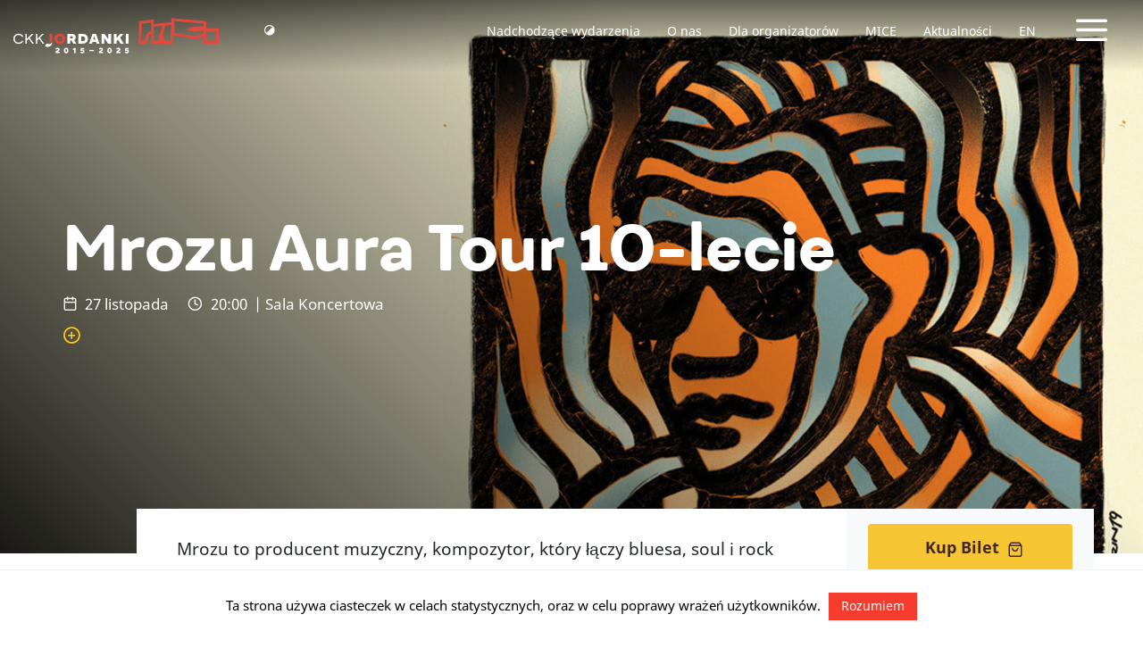

--- FILE ---
content_type: text/html; charset=UTF-8
request_url: https://jordanki.torun.pl/event/mrozu-aura-tour/
body_size: 16562
content:
<!DOCTYPE html>
<html lang="pl-PL">
<head>
    <!-- Global site tag (gtag.js) - Google Analytics -->
    <script async src="https://www.googletagmanager.com/gtag/js?id=UA-70669285-1"></script>
    <script>
      window.dataLayer = window.dataLayer || [];
      function gtag(){dataLayer.push(arguments);}
      gtag('js', new Date());

      gtag('config', 'UA-70669285-1');
    </script>

    <meta http-equiv="content-type" content="text/html; charset=UTF-8" />
    <meta name="description" content="Centrum Kulturalno Kongresowe w Toruniu" />
    <meta http-equiv="X-UA-Compatible" content="IE=edge">
    <meta name="viewport" content="width=device-width, initial-scale=1">
    <link rel="pingback" href="https://jordanki.torun.pl/xmlrpc.php" />
    <meta name='robots' content='index, follow, max-image-preview:large, max-snippet:-1, max-video-preview:-1' />

	<!-- This site is optimized with the Yoast SEO plugin v21.0 - https://yoast.com/wordpress/plugins/seo/ -->
	<title>Mrozu Aura Tour 10-lecie - CKK Jordanki</title>
	<link rel="canonical" href="https://jordanki.torun.pl/event/mrozu-aura-tour/" />
	<meta property="og:locale" content="pl_PL" />
	<meta property="og:type" content="article" />
	<meta property="og:title" content="Mrozu Aura Tour 10-lecie - CKK Jordanki" />
	<meta property="og:description" content="Mrozu to producent muzyczny, kompozytor, który łączy bluesa, soul i rock and rolla. Jest zdobywcą wielu muzycznych nagród, szturmem podbił listy przebojów, a jego numery „Jak nie my to kto” czy „Nic do stracenia” zna cała Polska. Trzeci album, pt. „Rollercoaster”, uzyskał status platynowej płyty. „Zew”, który był nominowany do Fryderyków w kategorii alternatywa, pokrył się złotem i zyskał uznanie wśród fanów i krytyków muzycznych. Pod koniec lutego ukazał się singiel „Napad”, promujący najnowszy, piąty już album – „Aura”. Rok 2019 jest dla artysty wyjątkowy, również ze względu na okrągłą, dziesiątą rocznicę działalności na scenie." />
	<meta property="og:url" content="https://jordanki.torun.pl/event/mrozu-aura-tour/" />
	<meta property="og:site_name" content="CKK Jordanki" />
	<meta property="article:publisher" content="https://www.facebook.com/ckk.jordanki/" />
	<meta property="og:image" content="http://jordanki.torun.pl/wp-content/uploads/2019/07/Mrozu_1920x1080_Jordanki.jpg" />
	<meta name="twitter:card" content="summary_large_image" />
	<meta name="twitter:label1" content="Szacowany czas czytania" />
	<meta name="twitter:data1" content="1 minuta" />
	<script type="application/ld+json" class="yoast-schema-graph">{"@context":"https://schema.org","@graph":[{"@type":"WebPage","@id":"https://jordanki.torun.pl/event/mrozu-aura-tour/","url":"https://jordanki.torun.pl/event/mrozu-aura-tour/","name":"Mrozu Aura Tour 10-lecie - CKK Jordanki","isPartOf":{"@id":"https://jordanki.torun.pl/#website"},"primaryImageOfPage":{"@id":"https://jordanki.torun.pl/event/mrozu-aura-tour/#primaryimage"},"image":{"@id":"https://jordanki.torun.pl/event/mrozu-aura-tour/#primaryimage"},"thumbnailUrl":"http://jordanki.torun.pl/wp-content/uploads/2019/07/Mrozu_1920x1080_Jordanki.jpg","datePublished":"2019-07-12T13:11:27+00:00","dateModified":"2019-07-12T13:11:27+00:00","breadcrumb":{"@id":"https://jordanki.torun.pl/event/mrozu-aura-tour/#breadcrumb"},"inLanguage":"pl-PL","potentialAction":[{"@type":"ReadAction","target":["https://jordanki.torun.pl/event/mrozu-aura-tour/"]}]},{"@type":"ImageObject","inLanguage":"pl-PL","@id":"https://jordanki.torun.pl/event/mrozu-aura-tour/#primaryimage","url":"https://jordanki.torun.pl/wp-content/uploads/2019/07/Mrozu_1920x1080_Jordanki.jpg","contentUrl":"https://jordanki.torun.pl/wp-content/uploads/2019/07/Mrozu_1920x1080_Jordanki.jpg","width":1920,"height":1080},{"@type":"BreadcrumbList","@id":"https://jordanki.torun.pl/event/mrozu-aura-tour/#breadcrumb","itemListElement":[{"@type":"ListItem","position":1,"name":"Strona główna","item":"https://jordanki.torun.pl/"},{"@type":"ListItem","position":2,"name":"Wydarzenia","item":"https://jordanki.torun.pl/event/"},{"@type":"ListItem","position":3,"name":"Mrozu Aura Tour 10-lecie"}]},{"@type":"WebSite","@id":"https://jordanki.torun.pl/#website","url":"https://jordanki.torun.pl/","name":"CKK Jordanki","description":"Centrum Kulturalno Kongresowe w Toruniu","publisher":{"@id":"https://jordanki.torun.pl/#organization"},"potentialAction":[{"@type":"SearchAction","target":{"@type":"EntryPoint","urlTemplate":"https://jordanki.torun.pl/?s={search_term_string}"},"query-input":"required name=search_term_string"}],"inLanguage":"pl-PL"},{"@type":"Organization","@id":"https://jordanki.torun.pl/#organization","name":"CKK Jordanki","url":"https://jordanki.torun.pl/","logo":{"@type":"ImageObject","inLanguage":"pl-PL","@id":"https://jordanki.torun.pl/#/schema/logo/image/","url":"https://jordanki.torun.pl/wp-content/uploads/2018/11/logo-footer.svg","contentUrl":"https://jordanki.torun.pl/wp-content/uploads/2018/11/logo-footer.svg","width":1,"height":1,"caption":"CKK Jordanki"},"image":{"@id":"https://jordanki.torun.pl/#/schema/logo/image/"},"sameAs":["https://www.facebook.com/ckk.jordanki/","https://www.instagram.com/ckk.jordanki/"]}]}</script>
	<!-- / Yoast SEO plugin. -->


<link rel="alternate" type="application/rss+xml" title="CKK Jordanki &raquo; Kanał z wpisami" href="https://jordanki.torun.pl/feed/" />
<link rel="alternate" type="application/rss+xml" title="CKK Jordanki &raquo; Kanał z komentarzami" href="https://jordanki.torun.pl/comments/feed/" />
<script type="text/javascript">
window._wpemojiSettings = {"baseUrl":"https:\/\/s.w.org\/images\/core\/emoji\/14.0.0\/72x72\/","ext":".png","svgUrl":"https:\/\/s.w.org\/images\/core\/emoji\/14.0.0\/svg\/","svgExt":".svg","source":{"concatemoji":"https:\/\/jordanki.torun.pl\/wp-includes\/js\/wp-emoji-release.min.js?ver=6.3.7"}};
/*! This file is auto-generated */
!function(i,n){var o,s,e;function c(e){try{var t={supportTests:e,timestamp:(new Date).valueOf()};sessionStorage.setItem(o,JSON.stringify(t))}catch(e){}}function p(e,t,n){e.clearRect(0,0,e.canvas.width,e.canvas.height),e.fillText(t,0,0);var t=new Uint32Array(e.getImageData(0,0,e.canvas.width,e.canvas.height).data),r=(e.clearRect(0,0,e.canvas.width,e.canvas.height),e.fillText(n,0,0),new Uint32Array(e.getImageData(0,0,e.canvas.width,e.canvas.height).data));return t.every(function(e,t){return e===r[t]})}function u(e,t,n){switch(t){case"flag":return n(e,"\ud83c\udff3\ufe0f\u200d\u26a7\ufe0f","\ud83c\udff3\ufe0f\u200b\u26a7\ufe0f")?!1:!n(e,"\ud83c\uddfa\ud83c\uddf3","\ud83c\uddfa\u200b\ud83c\uddf3")&&!n(e,"\ud83c\udff4\udb40\udc67\udb40\udc62\udb40\udc65\udb40\udc6e\udb40\udc67\udb40\udc7f","\ud83c\udff4\u200b\udb40\udc67\u200b\udb40\udc62\u200b\udb40\udc65\u200b\udb40\udc6e\u200b\udb40\udc67\u200b\udb40\udc7f");case"emoji":return!n(e,"\ud83e\udef1\ud83c\udffb\u200d\ud83e\udef2\ud83c\udfff","\ud83e\udef1\ud83c\udffb\u200b\ud83e\udef2\ud83c\udfff")}return!1}function f(e,t,n){var r="undefined"!=typeof WorkerGlobalScope&&self instanceof WorkerGlobalScope?new OffscreenCanvas(300,150):i.createElement("canvas"),a=r.getContext("2d",{willReadFrequently:!0}),o=(a.textBaseline="top",a.font="600 32px Arial",{});return e.forEach(function(e){o[e]=t(a,e,n)}),o}function t(e){var t=i.createElement("script");t.src=e,t.defer=!0,i.head.appendChild(t)}"undefined"!=typeof Promise&&(o="wpEmojiSettingsSupports",s=["flag","emoji"],n.supports={everything:!0,everythingExceptFlag:!0},e=new Promise(function(e){i.addEventListener("DOMContentLoaded",e,{once:!0})}),new Promise(function(t){var n=function(){try{var e=JSON.parse(sessionStorage.getItem(o));if("object"==typeof e&&"number"==typeof e.timestamp&&(new Date).valueOf()<e.timestamp+604800&&"object"==typeof e.supportTests)return e.supportTests}catch(e){}return null}();if(!n){if("undefined"!=typeof Worker&&"undefined"!=typeof OffscreenCanvas&&"undefined"!=typeof URL&&URL.createObjectURL&&"undefined"!=typeof Blob)try{var e="postMessage("+f.toString()+"("+[JSON.stringify(s),u.toString(),p.toString()].join(",")+"));",r=new Blob([e],{type:"text/javascript"}),a=new Worker(URL.createObjectURL(r),{name:"wpTestEmojiSupports"});return void(a.onmessage=function(e){c(n=e.data),a.terminate(),t(n)})}catch(e){}c(n=f(s,u,p))}t(n)}).then(function(e){for(var t in e)n.supports[t]=e[t],n.supports.everything=n.supports.everything&&n.supports[t],"flag"!==t&&(n.supports.everythingExceptFlag=n.supports.everythingExceptFlag&&n.supports[t]);n.supports.everythingExceptFlag=n.supports.everythingExceptFlag&&!n.supports.flag,n.DOMReady=!1,n.readyCallback=function(){n.DOMReady=!0}}).then(function(){return e}).then(function(){var e;n.supports.everything||(n.readyCallback(),(e=n.source||{}).concatemoji?t(e.concatemoji):e.wpemoji&&e.twemoji&&(t(e.twemoji),t(e.wpemoji)))}))}((window,document),window._wpemojiSettings);
</script>
<style type="text/css">
img.wp-smiley,
img.emoji {
	display: inline !important;
	border: none !important;
	box-shadow: none !important;
	height: 1em !important;
	width: 1em !important;
	margin: 0 0.07em !important;
	vertical-align: -0.1em !important;
	background: none !important;
	padding: 0 !important;
}
</style>
	<link rel='stylesheet' id='cookie-law-info-css' href='https://jordanki.torun.pl/wp-content/plugins/cookie-law-info/legacy/public/css/cookie-law-info-public.css?ver=3.1.3' type='text/css' media='all' />
<link rel='stylesheet' id='cookie-law-info-gdpr-css' href='https://jordanki.torun.pl/wp-content/plugins/cookie-law-info/legacy/public/css/cookie-law-info-gdpr.css?ver=3.1.3' type='text/css' media='all' />
<link rel='stylesheet' id='bootstrap.css-css' href='https://jordanki.torun.pl/wp-content/themes/FABRIC/css/bootstrap.min.css?ver=1' type='text/css' media='all' />
<link rel='stylesheet' id='flickity.css-css' href='https://jordanki.torun.pl/wp-content/themes/FABRIC/css/flickity.min.css?ver=1' type='text/css' media='all' />
<link rel='stylesheet' id='fonts.css-css' href='https://jordanki.torun.pl/wp-content/themes/FABRIC/css/fonts.css?ver=1' type='text/css' media='all' />
<link rel='stylesheet' id='global-style.css-css' href='https://jordanki.torun.pl/wp-content/themes/FABRIC/css/style.min.css?ver=1' type='text/css' media='all' />
<link rel='stylesheet' id='stylesheet-css' href='https://jordanki.torun.pl/wp-content/themes/FABRIC/style.css?ver=1' type='text/css' media='all' />
<script type='text/javascript' src='https://jordanki.torun.pl/wp-includes/js/jquery/jquery.min.js?ver=3.7.0' id='jquery-core-js'></script>
<script type='text/javascript' src='https://jordanki.torun.pl/wp-includes/js/jquery/jquery-migrate.min.js?ver=3.4.1' id='jquery-migrate-js'></script>
<script type='text/javascript' id='cookie-law-info-js-extra'>
/* <![CDATA[ */
var Cli_Data = {"nn_cookie_ids":[],"cookielist":[],"non_necessary_cookies":[],"ccpaEnabled":"","ccpaRegionBased":"","ccpaBarEnabled":"","strictlyEnabled":["necessary","obligatoire"],"ccpaType":"gdpr","js_blocking":"","custom_integration":"","triggerDomRefresh":"","secure_cookies":""};
var cli_cookiebar_settings = {"animate_speed_hide":"500","animate_speed_show":"500","background":"#FFF","border":"#b1a6a6c2","border_on":"","button_1_button_colour":"#f73b2d","button_1_button_hover":"#c62f24","button_1_link_colour":"#fff","button_1_as_button":"1","button_1_new_win":"","button_2_button_colour":"#333","button_2_button_hover":"#292929","button_2_link_colour":"#444","button_2_as_button":"","button_2_hidebar":"","button_3_button_colour":"#000","button_3_button_hover":"#000000","button_3_link_colour":"#fff","button_3_as_button":"1","button_3_new_win":"","button_4_button_colour":"#000","button_4_button_hover":"#000000","button_4_link_colour":"#fff","button_4_as_button":"1","button_7_button_colour":"#61a229","button_7_button_hover":"#4e8221","button_7_link_colour":"#fff","button_7_as_button":"1","button_7_new_win":"","font_family":"inherit","header_fix":"","notify_animate_hide":"1","notify_animate_show":"","notify_div_id":"#cookie-law-info-bar","notify_position_horizontal":"right","notify_position_vertical":"bottom","scroll_close":"","scroll_close_reload":"","accept_close_reload":"","reject_close_reload":"","showagain_tab":"","showagain_background":"#fff","showagain_border":"#000","showagain_div_id":"#cookie-law-info-again","showagain_x_position":"100px","text":"#0a0000","show_once_yn":"","show_once":"10000","logging_on":"","as_popup":"","popup_overlay":"1","bar_heading_text":"","cookie_bar_as":"banner","popup_showagain_position":"bottom-right","widget_position":"left"};
var log_object = {"ajax_url":"https:\/\/jordanki.torun.pl\/wp-admin\/admin-ajax.php"};
/* ]]> */
</script>
<script type='text/javascript' src='https://jordanki.torun.pl/wp-content/plugins/cookie-law-info/legacy/public/js/cookie-law-info-public.js?ver=3.1.3' id='cookie-law-info-js'></script>
<link rel="https://api.w.org/" href="https://jordanki.torun.pl/wp-json/" /><link rel="EditURI" type="application/rsd+xml" title="RSD" href="https://jordanki.torun.pl/xmlrpc.php?rsd" />
<meta name="generator" content="WordPress 6.3.7" />
<link rel='shortlink' href='https://jordanki.torun.pl/?p=4928' />
<link rel="alternate" type="application/json+oembed" href="https://jordanki.torun.pl/wp-json/oembed/1.0/embed?url=https%3A%2F%2Fjordanki.torun.pl%2Fevent%2Fmrozu-aura-tour%2F" />
<link rel="alternate" type="text/xml+oembed" href="https://jordanki.torun.pl/wp-json/oembed/1.0/embed?url=https%3A%2F%2Fjordanki.torun.pl%2Fevent%2Fmrozu-aura-tour%2F&#038;format=xml" />
            <style>
               .custom-header-text-color { color: #000 }
            </style>
    <link rel="icon" href="https://jordanki.torun.pl/wp-content/uploads/2018/12/cropped-Artboard-1-32x32.png" sizes="32x32" />
<link rel="icon" href="https://jordanki.torun.pl/wp-content/uploads/2018/12/cropped-Artboard-1-192x192.png" sizes="192x192" />
<link rel="apple-touch-icon" href="https://jordanki.torun.pl/wp-content/uploads/2018/12/cropped-Artboard-1-180x180.png" />
<meta name="msapplication-TileImage" content="https://jordanki.torun.pl/wp-content/uploads/2018/12/cropped-Artboard-1-270x270.png" />
		<style type="text/css" id="wp-custom-css">
			.modules-wrap.partners-wrap .partners-cont .partner {
	align-items: center;
}

.slideshow-hp-wrap {
	padding-top: 100px;
	padding-bottom: 50px;
	background-color: #41262B;
}

.slideshow-hp-wrap .gallery {
	padding-left: 0;
	padding-right: 0;
}

.slideshow-hp-wrap .gallery .proheader .head {
	color: #fff;
	border-bottom: 1px solid rgba(255,255,255,0.25);
}

.slideshow-hp-wrap .gallery .proheader .head:after {
	background-color: #fff;
}

/* Targi Ślubne */

.page-id-20836 .page-header {
	background-position: 75% 50%;
}

.page-template-page-targi canvas {
	display: none;
}

@media(min-width: 768px) {
	.targi-ilustracja, 
	.targi-ceny {
		padding-left: 4%;
		padding-right: 2%;
		padding-bottom: .2em;
	}
}

.targi-ilustracja img,
.targi-ceny img {
	max-width: 100%;
	height: auto;
}

.targi-ceny img {
	margin: 24px auto 24px auto;
}

.targi-sidebar-logo {
	width: 100%;
	margin: 0 0 40px 0;
}

.page-template-page-targi .proheader {
	margin: 40px 0 0 0;
}

.page-template-page-targi .modules-wrap {
	padding: 0 0 80px 0;
}

.page-template-page-targi .header-wrap .header-container {
	vertical-align: bottom;
	padding-bottom: 3%;
	text-shadow: 0px 0px 50px #402d1e;
}

.page-template-page-targi .header-wrap .header-container .header .subtitle {
	font-size: 1.25em;
	line-height: 1.25em;
  font-weight: 300;
	font-family: 'FibraOneUltraBold', serif;
	margin-top: 0;
	margin-bottom: 0;
}

.page-template-page-targi .header-wrap .header-container .header h1 {
	margin-top: 0;
}

.page-template-page-targi .caldera-grid .form-control {
    box-shadow: none;
    padding: .9em;
    border: 1px solid #212529;
    height: auto;
    border-radius: 3px;
    font-size: 1em;
    font-weight: 100;
    color: #212529;
}

.page-template-page-targi .caldera-grid input[type="submit"] {
	width: 100%;
}

.page-template-page-targi .caldera-grid .form-control::placeholder {
  color: #212529;
}

/* Logo do pobrania (08.2025) */

.page-id-20593 .header-wrap.page-header {
	max-height: 500px !important;
}

@media (max-width: 767px) {
	
	.page-id-20593 .header-wrap.page-header {
		max-height: 33vh !important;
	}
	
}

.page-id-20593 .header-wrap .header-container {
	vertical-align: bottom;
	padding-bottom: 3%;
	text-shadow: 0px 0px 50px #402d1e;
}

.page-id-20593 .header-wrap .header-container .header h1 {
	margin-top: 0;
}

@media (min-width: 768px) {
	.page-id-20593 .wp-block-buttons  {
		padding-left: calc(4% - 0.75em);
		padding-right: calc(2% - 0.75em);
	}
}

.page-id-20593 .wp-block-buttons  {
	margin: 1em 0 1em 0;
}

.page-id-20593 .wp-block-buttons a {
	text-align: center;
	background: #de4a3d;
	color: #fff;
	border-radius: 1em;
	line-height: 1;
	font-size: 1em;
	padding: 0.5em 1em;
	width: 100%;
	display: block;
	font-weight: 600;
}

/* Naprawa przycisków */

@media (max-width: 768px) {
	
	.header-wrap.powerFrameMargin {
		z-index: 3;
	}

	.flickity-enabled.is-draggable .flickity-viewport {
		z-index: 1;
	}
	
	.flickity-page-dots {
		top: 90px;
		bottom: unset;
		z-index: 2;
	}
	
	.navbar-global .darktop {
		height: 71px;
	}
	
}

/* Logo jubileuszowe */

.navbar-brand {
	height: 70px;
}

.svg-on-light {
	display: none;
}

.navbar-fixed-top.added .svg-on-light {
	display: inline;
}

.navbar-fixed-top.added .svg-on-dark {
	display: none;
}

.contrast-a .navbar-fixed-top.added .svg-on-dark {
	display: inline;
}

.contrast-a .navbar-fixed-top.added .svg-on-light {
	display: none;
}

.footer .company-logo-wrap svg {
	width: 100%;
	height: auto;
}

.contrast-a .footer-wrap .footer .company-logo-wrap {
	background: #fff;
	padding: 10px 10px;
}

/* Pasek sponsorski jubileuszowy */

.wp-image-21181 {
	max-width: 100%;
	height: auto;
	margin-top: 1em;
}

.wp-image-21180 {
	width: 100%;
	height: auto;
	margin-top: 1em;
}

@media(max-width: 767px) {
	.wp-image-21181 { display: none; }
}

@media(min-width: 768px) {
	.wp-image-21180 { display: none; }
}

/* Film z jubileuszu (11.2025) */

.page-id-21091 .header-wrap.page-header {
	max-height: 500px !important;
}

@media (max-width: 767px) {
	
	.page-id-21091 .header-wrap.page-header {
		max-height: 33vh !important;
	}
	
}

.page-id-21091 .header-wrap .header-container {
	vertical-align: bottom;
	padding-bottom: 3%;
	text-shadow: 0px 0px 50px #402d1e;
}

.page-id-21091 .header-wrap .header-container .header h1 {
	margin-top: 0;
}

.page-id-21091 .wp-block-buttons  {
	margin: 1em 0 0 !important;
}

.page-id-21091 .wp-block-buttons a {
	text-align: center;
	background: #de4a3d;
	color: #fff;
	border-radius: 1em;
	line-height: 1;
	font-size: 1em;
	padding: 0.5em 1em;
	width: 100%;
	display: block;
	font-weight: 600;
}

/* TDK */

.postid-21338 .wp-block-buttons  {
	margin: 1em 0 1em 0 !important;
}

.postid-21338 .wp-block-buttons a {
	text-align: center;
	background: #de4a3d;
	color: #fff;
	border-radius: 1em;
	line-height: 1;
	font-size: 1em;
	padding: 0.5em 1em;
	width: 100%;
	display: block;
	font-weight: 600;
}		</style>
		<!-- Facebook Pixel Code -->
<script>
  !function(f,b,e,v,n,t,s)
  {if(f.fbq)return;n=f.fbq=function(){n.callMethod?
  n.callMethod.apply(n,arguments):n.queue.push(arguments)};
  if(!f._fbq)f._fbq=n;n.push=n;n.loaded=!0;n.version='2.0';
  n.queue=[];t=b.createElement(e);t.async=!0;
  t.src=v;s=b.getElementsByTagName(e)[0];
  s.parentNode.insertBefore(t,s)}(window, document,'script',
  'https://connect.facebook.net/en_US/fbevents.js');
  fbq('init', '2191720227790551');
  fbq('track', 'PageView');
</script>
<noscript><img height="1" width="1" style="display:none"
  src="https://www.facebook.com/tr?id=2191720227790551&ev=PageView&noscript=1"
/></noscript>
<!-- End Facebook Pixel Code -->
</head>
<body class="event-template-default single single-event postid-4928">

<div class="grandmenu-wrap powerFrame">
    <div class="grand-menu-toggle-wrap">
        <a class="grand-menu-toggle" href=""><span class="sr-only">Tytuł linku niewidoczny gołym okiem</span><span class="icon-x"></span></a>
    </div>
	<div class="grandmenu-cont">
		<div class="container-fluid grandmenu">
			<div class="row logo-row">
				<div class="col-md-10 col-md-offset-1 logo">
					<img class="svg" src="https://jordanki.torun.pl/wp-content/themes/FABRIC/img/jordanki-logo.svg" alt="" />
				</div>
			</div>
			<div class="row menu-row">
				<div class="col-md-10 col-md-offset-1 menu">
					    <div class="navbar"><ul id="menu-nawigacja-pelna" class="nav navbar-nav grand-navbar"><li id="menu-item-699" class="menu-item menu-item-type-custom menu-item-object-custom menu-item-has-children menu-item-699 dropdown"><a href="#" data-toggle="dropdown" class="dropdown-toggle" aria-haspopup="true">Oferta </a>
<ul role="menu" class=" dropdown-menu">
	<li id="menu-item-902" class="menu-item menu-item-type-post_type menu-item-object-page menu-item-902"><a href="https://jordanki.torun.pl/ckk-jordanki/nadchodzace-wydarzenia/">Nadchodzące wydarzenia</a></li>
	<li id="menu-item-916" class="menu-item menu-item-type-post_type menu-item-object-page menu-item-916"><a href="https://jordanki.torun.pl/ckk-jordanki/archiwum-wydarzen/">Archiwum wydarzeń</a></li>
	<li id="menu-item-703" class="menu-item menu-item-type-taxonomy menu-item-object-category menu-item-703"><a href="https://jordanki.torun.pl/category/aktualnosci/">Aktualności</a></li>
	<li id="menu-item-1961" class="menu-item menu-item-type-taxonomy menu-item-object-category menu-item-1961"><a href="https://jordanki.torun.pl/category/archiwum/">Archiwum aktualności</a></li>
	<li id="menu-item-913" class="menu-item menu-item-type-post_type menu-item-object-page menu-item-913"><a href="https://jordanki.torun.pl/ckk-jordanki/parking-ckk-jordanki/">Parking CKK Jordanki</a></li>
</ul>
</li>
<li id="menu-item-707" class="menu-item menu-item-type-custom menu-item-object-custom menu-item-has-children menu-item-707 dropdown"><a href="#" data-toggle="dropdown" class="dropdown-toggle" aria-haspopup="true">Dla organizatorów </a>
<ul role="menu" class=" dropdown-menu">
	<li id="menu-item-708" class="menu-item menu-item-type-post_type menu-item-object-page menu-item-708"><a href="https://jordanki.torun.pl/dla-organizatorow/">Przestrzenie pod wynajem</a></li>
	<li id="menu-item-1249" class="menu-item menu-item-type-post_type menu-item-object-space menu-item-1249"><a href="https://jordanki.torun.pl/space/sala-koncertowa/">Sala Koncertowa</a></li>
	<li id="menu-item-1247" class="menu-item menu-item-type-post_type menu-item-object-space menu-item-1247"><a href="https://jordanki.torun.pl/space/sala-kameralna/">Sala Kameralna</a></li>
	<li id="menu-item-1248" class="menu-item menu-item-type-post_type menu-item-object-space menu-item-1248"><a href="https://jordanki.torun.pl/space/zespol-sal-konferencyjnych/">Zespół Sal Konferencyjnych</a></li>
	<li id="menu-item-1246" class="menu-item menu-item-type-post_type menu-item-object-space menu-item-1246"><a href="https://jordanki.torun.pl/space/sala-prasowa/">Sala Prasowa</a></li>
	<li id="menu-item-2111" class="menu-item menu-item-type-custom menu-item-object-custom menu-item-2111"><a href="http://mice.jordanki.torun.pl/">MICE</a></li>
</ul>
</li>
<li id="menu-item-697" class="menu-item menu-item-type-custom menu-item-object-custom menu-item-has-children menu-item-697 dropdown"><a href="#" data-toggle="dropdown" class="dropdown-toggle" aria-haspopup="true">CKK Jordanki </a>
<ul role="menu" class=" dropdown-menu">
	<li id="menu-item-1945" class="menu-item menu-item-type-post_type menu-item-object-page menu-item-1945"><a href="https://jordanki.torun.pl/jordanki/o-nas/">O nas</a></li>
	<li id="menu-item-912" class="menu-item menu-item-type-post_type menu-item-object-page menu-item-912"><a href="https://jordanki.torun.pl/jordanki/historia-budowy-centrum/">Historia budowy centrum</a></li>
	<li id="menu-item-911" class="menu-item menu-item-type-post_type menu-item-object-page menu-item-911"><a href="https://jordanki.torun.pl/jordanki/historia-miejsca-i-nazwy%ef%bb%bf/">Historia miejsca i nazwy﻿</a></li>
	<li id="menu-item-910" class="menu-item menu-item-type-post_type menu-item-object-page menu-item-910"><a href="https://jordanki.torun.pl/jordanki/dane-finansowe/">Dane finansowe</a></li>
	<li id="menu-item-909" class="menu-item menu-item-type-post_type menu-item-object-page menu-item-909"><a href="https://jordanki.torun.pl/jordanki/dane-techniczne/">Dane techniczne</a></li>
	<li id="menu-item-908" class="menu-item menu-item-type-post_type menu-item-object-page menu-item-908"><a href="https://jordanki.torun.pl/jordanki/fernando-menis/">Fernando Menis</a></li>
	<li id="menu-item-1245" class="menu-item menu-item-type-post_type menu-item-object-page menu-item-1245"><a href="https://jordanki.torun.pl/jordanki/wykonawca/">Wykonawca</a></li>
	<li id="menu-item-907" class="menu-item menu-item-type-post_type menu-item-object-page menu-item-907"><a href="https://jordanki.torun.pl/jordanki/kontakt/">Kontakt</a></li>
	<li id="menu-item-20620" class="menu-item menu-item-type-post_type menu-item-object-page menu-item-20620"><a href="https://jordanki.torun.pl/jordanki/logo-do-pobrania/">Logo do pobrania</a></li>
</ul>
</li>
<li id="menu-item-704" class="menu-item menu-item-type-custom menu-item-object-custom menu-item-has-children menu-item-704 dropdown"><a href="#" data-toggle="dropdown" class="dropdown-toggle" aria-haspopup="true">Zobacz również </a>
<ul role="menu" class=" dropdown-menu">
	<li id="menu-item-1235" class="menu-item menu-item-type-post_type menu-item-object-page menu-item-1235"><a href="https://jordanki.torun.pl/zobacz-wiecej/miasto-torun/">Miasto Toruń</a></li>
	<li id="menu-item-1240" class="menu-item menu-item-type-post_type menu-item-object-page menu-item-1240"><a href="https://jordanki.torun.pl/zobacz-wiecej/wojewodztwo-kujawsko-pomorskie/">Województwo kujawsko-pomorskie</a></li>
	<li id="menu-item-1230" class="menu-item menu-item-type-post_type menu-item-object-page menu-item-1230"><a href="https://jordanki.torun.pl/zobacz-wiecej/torunska-orkiestra-symfoniczna/">Toruńska Orkiestra Symfoniczna</a></li>
	<li id="menu-item-1941" class="menu-item menu-item-type-post_type menu-item-object-page menu-item-1941"><a href="https://jordanki.torun.pl/zobacz-wiecej/artystyczna-bistro/">Artystyczna Bistro</a></li>
</ul>
</li>
<li id="menu-item-710" class="menu-item menu-item-type-custom menu-item-object-custom menu-item-has-children menu-item-710 dropdown"><a href="#" data-toggle="dropdown" class="dropdown-toggle" aria-haspopup="true">Informacje </a>
<ul role="menu" class=" dropdown-menu">
	<li id="menu-item-2051" class="menu-item menu-item-type-post_type menu-item-object-page menu-item-2051"><a href="https://jordanki.torun.pl/informacje/polityka-przetwarzania-danych/">Polityka przetwarzania danych</a></li>
	<li id="menu-item-8997" class="menu-item menu-item-type-post_type menu-item-object-page menu-item-8997"><a href="https://jordanki.torun.pl/deklaracja-dostepnosci/">Deklaracja dostępności</a></li>
	<li id="menu-item-10335" class="menu-item menu-item-type-post_type menu-item-object-page menu-item-10335"><a href="https://jordanki.torun.pl/jordanki/regulamin-wydarzen/">REGULAMIN WYDARZEŃ</a></li>
	<li id="menu-item-2998-en" class="lang-item lang-item-121 lang-item-en no-translation lang-item-first menu-item menu-item-type-custom menu-item-object-custom menu-item-2998-en"><a href="https://jordanki.torun.pl/en/welcome-to-ckk-jordanki/" hreflang="en-GB" lang="en-GB">EN</a></li>
</ul>
</li>
</ul></div>				</div>
			</div>
		</div>
	</div>
</div>
<div class="modal fade" id="subscribe" data-backdrop="static" data-keyboard="false" tabindex="-1" role="dialog" aria-labelledby="subscribelabel" aria-hidden="true">
    <div class="modal-dialog modal-lg modal-dialog-centered">
        <div class="modal-content p-0">
        <button type="button" class="close" data-dismiss="modal" aria-label="Close"><span aria-hidden="true">&times;</span></button>
            <div class="modal-body p-0">
            <form action="https://api.smtprelay.co/contact/add?version=2" data-id="sOHFeTJqRf" method="post" id="ewf_subscriptionForm_sOHFeTJqRf" class="EWF__form Inline">
<div class="headers" style="">
<h4 id="ewf_formheader" class="EWF__header">Zapisz się na nasz newsletter
</h4>
<p id="ewf_formdesc">Raz w miesiącu pełna oferta wydarzeń CKK Jordanki w Twojej skrzynce. Informacje o przedsprzedaży biletów, promocje i aktualności.
</p>
</div>
<fieldset style="border:none;" class="webform-custominputs">
<div class="inputs">
<div>
<label for="email" class="requiredInput">Email
</label>
<input maxlength="60" class="form-control webform__form-control" name="email" size="20" type="email" required="" placeholder="Podaj swój adres email">
</div>
<div class="requiredInput">
<label for="field_firstname">Imię
</label>
<input maxlength="100" class="form-control webform__form-control" name="field_firstname" size="20" type="text" placeholder="Twoje imię" required="">
</div>
</div>
<div class="checkboxes">
</div>
<div class="webform-lists" style="display: none;">
<div style="display:flex;" class="checkboxes js-Zapis przez www">
<label class="container-box">
<input type="checkbox" name="publiclistid" id="xWMUDiqy" value="d0c18a8c-a2e4-4a73-bbd2-fc90e1075a02" checked="checked">
</label>
<label class="publiclistlabel" for="xWMUDiqy">Zapis przez www
</label>
</div>
</div>
<p id="ewf_datadisclaimer">Wysyłając ten formularz, zgadzasz się na to, że informacje w nim zawarte zostaną przekazane do CKK Jordanki w celu ich przetwarzanie zgodnie z Warunkami Użytkowania oraz Polityką Prywatności.
</p>
</fieldset>
<fieldset class="webform-options style-updated" style="border:none;">
<div id="trackconsentscript">
</div>
<input type="submit" name="submit" value="Zapisz się" id="eesubmit" class="EWF__subscribe">
<input type="hidden" name="publicaccountid" value="1502c71b-9f00-4660-a5fb-6364a8e5660d">
<input type="hidden" name="publicformid" value="463eb721-ebfb-4872-9770-108d77abf0ae">
<input type="hidden" name="returnUrl" value="">
<input type="hidden" name="activationReturnUrl" value="">
<input type="hidden" name="alreadyactiveurl" value="">
<input type="hidden" name="activationTemplate" value="NEWSLETTER_ZAPIS">
<input type="hidden" name="source" value="WebForm">
<input type="hidden" id="ewf_captcha" name="captcha" value="false">
<input type="hidden" name="notifyEmail" value="">
<button type="button" name="dismissForm" id="ewf_dismissForm" style="display:none; position: absolute; top: 0; right: 0; float: right">X
</button>
<input id="ewf_verifyEmails" type="hidden" name="verifyemail" value="false">
</fieldset>
<div id="ewf_style" class="Inline">
<style id="webform__main-styles">form.EWF__form{background:#212529;border-radius:6px;box-sizing:border-box;box-shadow:0 0 0 #0000;padding:40px}form.EWF__form p{color:#fff;text-align:left;line-height:14px;font-size:12px;font-family:Muli,Helvetica,Arial,"sans serif";font-style:normal;font-weight:400;margin:12px 0}form.EWF__form .EWF__header{background:transparent;color:#f88b16;text-align:left;line-height:32px;font-size:28px;font-family:Nunito,Helvetica,Arial,"sans serif";margin:0;font-style:normal;font-weight:700;padding:0}form.EWF__form label{line-height:16px;font-size:14px;color:#fff;font-family:Nunito,Helvetica,Arial,"sans serif";text-align:left;display:block;font-style:normal;font-weight:700;margin-bottom:5px}form.EWF__form input{background:#fff;color:#000;border-radius:0;line-height:18px;font-size:16px;font-family:Arial;text-align:left;border:0;width:100%;max-width:100%;display:block;font-style:normal;font-weight:400;padding:12px}form.EWF__form input::placeholder{color:#000;font-size:14px}form.EWF__form .EWF__subscribe{background:#f88b16;line-height:22px;font-size:20px;color:#fff;border-radius:2px;font-family:Arial;border:0;display:inline-block;width:auto;max-width:100%;font-style:normal;font-weight:700;cursor:pointer;padding:12px}.EWF__form .webform-options{text-align:left}form.EWF__form .inputs > div{margin-bottom:1rem}form.EWF__form *{box-sizing:border-box}form.EWF__form fieldset{display:block;padding:0;margin:0}form.EWF__form .checkboxes input[type="checkbox"]{border:1px solid #CFD6DB;border-radius:4px;padding:12px;width:0;display:inline-block;margin-right:20px}form.EWF__form .checkboxes input[type="checkbox"]:before{background-image:url("data:image/svg+xml,%3Csvg xmlns='http://www.w3.org/2000/svg' xmlns:xlink='http://www.w3.org/1999/xlink' version='1.1' id='Warstwa_1' x='0px' y='0px' viewBox='0 0 16 16' style='enable-background:new 0 0 16 16;' xml:space='preserve' width='16' height='16'%3E%3Cstyle type='text/css'%3E .st0%7Bfill:none;%7D .st1%7Bfill:%23FFFFFF;stroke:%23CFD6DB;%7D%0A%3C/style%3E%3Cg transform='translate(-925 -324)'%3E%3Cg transform='translate(925 324)'%3E%3Cpath class='st0' d='M4,0h8c2.2,0,4,1.8,4,4v8c0,2.2-1.8,4-4,4H4c-2.2,0-4-1.8-4-4V4C0,1.8,1.8,0,4,0z'/%3E%3Cpath class='st1' d='M4,0.5h8c1.9,0,3.5,1.6,3.5,3.5v8c0,1.9-1.6,3.5-3.5,3.5H4c-1.9,0-3.5-1.6-3.5-3.5V4C0.5,2.1,2.1,0.5,4,0.5z'/%3E%3C/g%3E%3C/g%3E%3C/svg%3E");background-color:#fff;width:16px;height:16px;content:'';display:block;cursor:pointer;border-radius:4px}form.EWF__form .checkboxes input[type="checkbox"]:hover:before{background-image:url("data:image/svg+xml,%3Csvg xmlns='http://www.w3.org/2000/svg' width='16' height='16' viewBox='0 0 16 16'%3E%3Cdefs%3E%3Cstyle%3E.a%7Bfill:%23fff;stroke:%235457ff;stroke-width:2px;%7D.b%7Bstroke:none;%7D.c%7Bfill:none;%7D%3C/style%3E%3C/defs%3E%3Cg transform='translate(-925 -324)'%3E%3Cg class='a' transform='translate(925 324)'%3E%3Crect class='b' width='16' height='16' rx='4'/%3E%3Crect class='c' x='1' y='1' width='14' height='14' rx='3'/%3E%3C/g%3E%3C/g%3E%3C/svg%3E");background-color:#fff}form.EWF__form .checkboxes input[type="checkbox"]:checked:before{background-image:url("data:image/svg+xml,%3Csvg xmlns='http://www.w3.org/2000/svg' xmlns:xlink='http://www.w3.org/1999/xlink' version='1.1' id='Warstwa_1' x='0px' y='0px' viewBox='0 0 16 16' style='enable-background:new 0 0 16 16;' xml:space='preserve' width='16' height='16'%3E%3Cstyle type='text/css'%3E .st0%7Bfill:none;%7D .st1%7Bfill:%23FFFFFF;stroke:%235457FF;%7D .st2%7Bfill:%2332325C;%7D%0A%3C/style%3E%3Cg transform='translate(-925 -324)'%3E%3Cg transform='translate(925 324)'%3E%3Cpath class='st0' d='M4,0h8c2.2,0,4,1.8,4,4v8c0,2.2-1.8,4-4,4H4c-2.2,0-4-1.8-4-4V4C0,1.8,1.8,0,4,0z'/%3E%3Cpath class='st1' d='M4,0.5h8c1.9,0,3.5,1.6,3.5,3.5v8c0,1.9-1.6,3.5-3.5,3.5H4c-1.9,0-3.5-1.6-3.5-3.5V4C0.5,2.1,2.1,0.5,4,0.5z'/%3E%3C/g%3E%3Cpath class='st2' d='M938,328.9l-0.8-0.8c-0.1-0.1-0.1-0.1-0.2,0c0,0,0,0,0,0l-5.6,5.9l-2.3-2.4c-0.1-0.1-0.1-0.1-0.2,0 c0,0,0,0,0,0l-0.8,0.8c-0.1,0.1-0.1,0.2,0,0.2l3.2,3.3c0.1,0.1,0.1,0.1,0.2,0c0,0,0,0,0,0l6.5-6.9C938,329,938,328.9,938,328.9z'/%3E%3C/g%3E%3C/svg%3E");background-color:#fff}form.EWF__form .checkboxes input[type="checkbox"]:hover:checked:before{background-image:url("data:image/svg+xml,%3Csvg xmlns='http://www.w3.org/2000/svg' width='16' height='16' viewBox='0 0 16 16'%3E%3Cdefs%3E%3Cstyle%3E.a%7Bfill:%23fff;stroke:%235457ff;stroke-width:2px;%7D.b%7Bfill:%2332325c;%7D.c%7Bstroke:none;%7D.d%7Bfill:none;%7D%3C/style%3E%3C/defs%3E%3Cg transform='translate(-925 -324)'%3E%3Cg class='a' transform='translate(925 324)'%3E%3Crect class='c' width='16' height='16' rx='4'/%3E%3Crect class='d' x='1' y='1' width='14' height='14' rx='3'/%3E%3C/g%3E%3Cpath class='b' d='M10.032.964,9.224.118a.141.141,0,0,0-.2,0L3.384,6.02,1.124,3.653a.141.141,0,0,0-.2,0L.116,4.5a.157.157,0,0,0,0,.212L3.284,8.032a.141.141,0,0,0,.2,0l6.545-6.855A.153.153,0,0,0,10.032.964Z' transform='translate(927.925 327.925)'/%3E%3C/g%3E%3C/svg%3E");background-color:#fff}form.EWF__form .EWF__error{color:red;padding-top:10px}form.EWF__form a{color:#5457ff;font-style:undefined;line-height:14px;font-size:12px;font-weight:400}@supports (-ms-ime-align:auto){form.EWF__form .checkboxes input[type='checkbox'],form.EWF__form .consent input[type='checkbox']{width:16px!important;margin-right:5px}}form.EWF__form .EWF__subscribe:disabled{cursor:default}</style>
</div>
<input type="hidden" name="sendActivation" value="true">
</form>            </div>
        </div>
    </div>
</div>



<div class="container-fluid nav-wrap">
    <div class="row">
        <nav class="navbar navbar-default navbar-global global-way navbar-fixed-top" role="navigation">
            <div class="darktop"></div>
            <div class="container-fluid">
                <div class="row">
                    <div class="col-lg-12 col-md-12">
                        <div class="navbar-header">
                            <div class="navbar-brand">
                                <a href="https://jordanki.torun.pl/"><img class="svg svg-on-light" src="https://jordanki.torun.pl/wp-content/themes/FABRIC/img/ckk_jordanki_logo_10_lat_pozytyw.svg" alt="" /></a>
                                <a href="https://jordanki.torun.pl/"><img class="svg svg-on-dark" src="https://jordanki.torun.pl/wp-content/themes/FABRIC/img/ckk_jordanki_logo_10_lat_negatyw.svg" alt="" /></a>
                            </div>
                            <button type="button" class="navbar-toggle" data-toggle="collapse" data-target=".navbar-1-collapse">
                                <span class="sr-only">Toggle navigation</span>
                                <span class="icon-menu"></span>
                            </button>
                            <div class="contacts hidden-sm hidden-xs">
                                
<div class="meta-block company-meta nav-meta">
	<p class="addressblock company-mobile"><span class="icon-tag"></span>Kasa biletowa +48 56 642 43 79: </p></div>
    
                            </div>
                        </div>
                        <div class="collapse navbar-collapse navbar-1-collapse">
                            <div class="grand-menu-toggle-wrap hidden-sm hidden-xs"><a class="grand-menu-toggle" href=""><span class="sr-only">Tytuł linku niewidoczny gołym okiem</span><span class="icon-menu"></span></a></div>
                        <div class="menu-nawigacja-glowna-pl-container"><ul id="menu-nawigacja-glowna-pl" class="nav navbar-nav navbar-right hidden-sm hidden-xs"><li id="menu-item-975" class="menu-item menu-item-type-post_type menu-item-object-page menu-item-975"><a href="https://jordanki.torun.pl/ckk-jordanki/nadchodzace-wydarzenia/">Nadchodzące wydarzenia</a></li>
<li id="menu-item-201" class="menu-item menu-item-type-post_type menu-item-object-page menu-item-201"><a href="https://jordanki.torun.pl/jordanki/o-nas/">O nas</a></li>
<li id="menu-item-696" class="menu-item menu-item-type-post_type menu-item-object-page menu-item-696"><a href="https://jordanki.torun.pl/dla-organizatorow/">Dla organizatorów</a></li>
<li id="menu-item-2680" class="menu-item menu-item-type-custom menu-item-object-custom menu-item-2680"><a href="http://mice.jordanki.torun.pl/">MICE</a></li>
<li id="menu-item-1266" class="menu-item menu-item-type-taxonomy menu-item-object-category menu-item-1266"><a href="https://jordanki.torun.pl/category/aktualnosci/">Aktualności</a></li>
<li id="menu-item-1981-en" class="lang-item lang-item-121 lang-item-en no-translation lang-item-first menu-item menu-item-type-custom menu-item-object-custom menu-item-1981-en"><a href="https://jordanki.torun.pl/en/welcome-to-ckk-jordanki/" hreflang="en-GB" lang="en-GB">EN</a></li>
</ul></div><div class="menu-nawigacja-pelna-container"><ul id="menu-nawigacja-pelna-1" class="nav navbar-nav navbar-right visible-sm visible-xs"><li class="menu-item menu-item-type-custom menu-item-object-custom menu-item-has-children menu-item-699 dropdown"><a href="#" data-toggle="dropdown" class="dropdown-toggle" aria-haspopup="true">Oferta </a>
<ul role="menu" class=" dropdown-menu">
	<li class="menu-item menu-item-type-post_type menu-item-object-page menu-item-902"><a href="https://jordanki.torun.pl/ckk-jordanki/nadchodzace-wydarzenia/">Nadchodzące wydarzenia</a></li>
	<li class="menu-item menu-item-type-post_type menu-item-object-page menu-item-916"><a href="https://jordanki.torun.pl/ckk-jordanki/archiwum-wydarzen/">Archiwum wydarzeń</a></li>
	<li class="menu-item menu-item-type-taxonomy menu-item-object-category menu-item-703"><a href="https://jordanki.torun.pl/category/aktualnosci/">Aktualności</a></li>
	<li class="menu-item menu-item-type-taxonomy menu-item-object-category menu-item-1961"><a href="https://jordanki.torun.pl/category/archiwum/">Archiwum aktualności</a></li>
	<li class="menu-item menu-item-type-post_type menu-item-object-page menu-item-913"><a href="https://jordanki.torun.pl/ckk-jordanki/parking-ckk-jordanki/">Parking CKK Jordanki</a></li>
</ul>
</li>
<li class="menu-item menu-item-type-custom menu-item-object-custom menu-item-has-children menu-item-707 dropdown"><a href="#" data-toggle="dropdown" class="dropdown-toggle" aria-haspopup="true">Dla organizatorów </a>
<ul role="menu" class=" dropdown-menu">
	<li class="menu-item menu-item-type-post_type menu-item-object-page menu-item-708"><a href="https://jordanki.torun.pl/dla-organizatorow/">Przestrzenie pod wynajem</a></li>
	<li class="menu-item menu-item-type-post_type menu-item-object-space menu-item-1249"><a href="https://jordanki.torun.pl/space/sala-koncertowa/">Sala Koncertowa</a></li>
	<li class="menu-item menu-item-type-post_type menu-item-object-space menu-item-1247"><a href="https://jordanki.torun.pl/space/sala-kameralna/">Sala Kameralna</a></li>
	<li class="menu-item menu-item-type-post_type menu-item-object-space menu-item-1248"><a href="https://jordanki.torun.pl/space/zespol-sal-konferencyjnych/">Zespół Sal Konferencyjnych</a></li>
	<li class="menu-item menu-item-type-post_type menu-item-object-space menu-item-1246"><a href="https://jordanki.torun.pl/space/sala-prasowa/">Sala Prasowa</a></li>
	<li class="menu-item menu-item-type-custom menu-item-object-custom menu-item-2111"><a href="http://mice.jordanki.torun.pl/">MICE</a></li>
</ul>
</li>
<li class="menu-item menu-item-type-custom menu-item-object-custom menu-item-has-children menu-item-697 dropdown"><a href="#" data-toggle="dropdown" class="dropdown-toggle" aria-haspopup="true">CKK Jordanki </a>
<ul role="menu" class=" dropdown-menu">
	<li class="menu-item menu-item-type-post_type menu-item-object-page menu-item-1945"><a href="https://jordanki.torun.pl/jordanki/o-nas/">O nas</a></li>
	<li class="menu-item menu-item-type-post_type menu-item-object-page menu-item-912"><a href="https://jordanki.torun.pl/jordanki/historia-budowy-centrum/">Historia budowy centrum</a></li>
	<li class="menu-item menu-item-type-post_type menu-item-object-page menu-item-911"><a href="https://jordanki.torun.pl/jordanki/historia-miejsca-i-nazwy%ef%bb%bf/">Historia miejsca i nazwy﻿</a></li>
	<li class="menu-item menu-item-type-post_type menu-item-object-page menu-item-910"><a href="https://jordanki.torun.pl/jordanki/dane-finansowe/">Dane finansowe</a></li>
	<li class="menu-item menu-item-type-post_type menu-item-object-page menu-item-909"><a href="https://jordanki.torun.pl/jordanki/dane-techniczne/">Dane techniczne</a></li>
	<li class="menu-item menu-item-type-post_type menu-item-object-page menu-item-908"><a href="https://jordanki.torun.pl/jordanki/fernando-menis/">Fernando Menis</a></li>
	<li class="menu-item menu-item-type-post_type menu-item-object-page menu-item-1245"><a href="https://jordanki.torun.pl/jordanki/wykonawca/">Wykonawca</a></li>
	<li class="menu-item menu-item-type-post_type menu-item-object-page menu-item-907"><a href="https://jordanki.torun.pl/jordanki/kontakt/">Kontakt</a></li>
	<li class="menu-item menu-item-type-post_type menu-item-object-page menu-item-20620"><a href="https://jordanki.torun.pl/jordanki/logo-do-pobrania/">Logo do pobrania</a></li>
</ul>
</li>
<li class="menu-item menu-item-type-custom menu-item-object-custom menu-item-has-children menu-item-704 dropdown"><a href="#" data-toggle="dropdown" class="dropdown-toggle" aria-haspopup="true">Zobacz również </a>
<ul role="menu" class=" dropdown-menu">
	<li class="menu-item menu-item-type-post_type menu-item-object-page menu-item-1235"><a href="https://jordanki.torun.pl/zobacz-wiecej/miasto-torun/">Miasto Toruń</a></li>
	<li class="menu-item menu-item-type-post_type menu-item-object-page menu-item-1240"><a href="https://jordanki.torun.pl/zobacz-wiecej/wojewodztwo-kujawsko-pomorskie/">Województwo kujawsko-pomorskie</a></li>
	<li class="menu-item menu-item-type-post_type menu-item-object-page menu-item-1230"><a href="https://jordanki.torun.pl/zobacz-wiecej/torunska-orkiestra-symfoniczna/">Toruńska Orkiestra Symfoniczna</a></li>
	<li class="menu-item menu-item-type-post_type menu-item-object-page menu-item-1941"><a href="https://jordanki.torun.pl/zobacz-wiecej/artystyczna-bistro/">Artystyczna Bistro</a></li>
</ul>
</li>
<li class="menu-item menu-item-type-custom menu-item-object-custom menu-item-has-children menu-item-710 dropdown"><a href="#" data-toggle="dropdown" class="dropdown-toggle" aria-haspopup="true">Informacje </a>
<ul role="menu" class=" dropdown-menu">
	<li class="menu-item menu-item-type-post_type menu-item-object-page menu-item-2051"><a href="https://jordanki.torun.pl/informacje/polityka-przetwarzania-danych/">Polityka przetwarzania danych</a></li>
	<li class="menu-item menu-item-type-post_type menu-item-object-page menu-item-8997"><a href="https://jordanki.torun.pl/deklaracja-dostepnosci/">Deklaracja dostępności</a></li>
	<li class="menu-item menu-item-type-post_type menu-item-object-page menu-item-10335"><a href="https://jordanki.torun.pl/jordanki/regulamin-wydarzen/">REGULAMIN WYDARZEŃ</a></li>
	<li class="lang-item lang-item-121 lang-item-en no-translation lang-item-first menu-item menu-item-type-custom menu-item-object-custom menu-item-2998-en"><a href="https://jordanki.torun.pl/en/welcome-to-ckk-jordanki/" hreflang="en-GB" lang="en-GB">EN</a></li>
</ul>
</li>
</ul></div>
                             <ul class="nav flex-row" id="addNav">
                                <li class="nav-item">
                                    <a class="nav-link contrast hidden-xs hidden-sm hidden-md hidden-lg" onclick="switchContrast('')" alt="change contrast" rel="nofollow"><em class="sr-only">Kontrast</em><span class="icon-contrast-off"></span></a>
                                </li>
                                <li class="nav-item">
                                    <a class="nav-link contrast" onclick="switchContrast('contrast-a' , '30')" alt="change contrast" rel="nofollow"><em class="sr-only">Kontrast</em><span class="icon-contrast"></span></a>
                                </li>
                            </ul>

                        </div>

                    </div>
                </div>
            </div>
        </nav>
    </div>
</div>




<div class="animheader header-wrap powerFrameDMargin event-header" style="background-image: url(https://jordanki.torun.pl/wp-content/uploads/2019/07/Mrozu_1920x1080_Jordanki-1920x1080.jpg);color:#ffffff;" id="headerWrap">
            <div class="darker" style="opacity:1"></div>
        <div class="header-container">
        <div class="container">
            <div class="row">
                <div class="col-md-10 header ">
                    <h1 class="title">Mrozu Aura Tour 10-lecie</h1>
                    <div class="event-metric">
                        <p><span class="icon-calendar"></span>27 listopada</p>
                        <p class="hour"><span class="icon-clock"></span>20:00</p>
                                                    <p class="space">
                                                                    | Sala Koncertowa                                                            </p>
                                                <a class="addcal" href="https://calendar.google.com/calendar/r/eventedit?text=Mrozu+Aura+Tour+10-lecie&dates=20191127T200000/20191127T220000&details=Szczegóły+wydarzenia:+https://jordanki.torun.pl/event/mrozu-aura-tour/&location=Centrum+Kulturalno-+Kongresowe+Jordanki+sp.+z+o.o,+aleja+Solidarności+1-3,+87-100+Toruń,+Polska" target="_blank"><span class="icon-plus-circle"></span><span class="info-pop">dodaj do swojego kalendarza</span></a>
                    </div>
                </div>
            </div>
        </div>
    </div>
</div>


        <div class="container">
            <div class="row article-row" id="wrap">
                <div class="col-md-1">
                    <div class="sidewrap" id="stuck">
                        <div class="sidecont addevent-cont">
                            <a class="addcal" href="https://calendar.google.com/calendar/r/eventedit?text=Mrozu+Aura+Tour+10-lecie&dates=20191127T200000/20191127T220000&details=Szczegóły+wydarzenia:+https://jordanki.torun.pl/event/mrozu-aura-tour/&location=Centrum+Kulturalno-+Kongresowe+Jordanki+sp.+z+o.o,+aleja+Solidarności+1-3,+87-100+Toruń,+Polska" target="_blank"><span class="icon-calendar"></span></a>
                        </div>
                        <div class="sidecont share-cont">
        <a class="share-link" href="http://www.facebook.com/share.php?u=https://jordanki.torun.pl/event/mrozu-aura-tour/&title=Mrozu Aura Tour 10-lecie" target="_blank"><span class="sr-only">Tytuł linku niewidoczny gołym okiem</span><span class="icon-facebook"></span></a>
        <a class="share-link" href="http://twitter.com/home?status=Mrozu Aura Tour 10-lecie+https://jordanki.torun.pl/event/mrozu-aura-tour/" target="_blank"><span class="sr-only">Tytuł linku niewidoczny gołym okiem</span><span class="icon-twitter"></span></a>
        <a class="share-link" href="https://www.linkedin.com/shareArticle?mini=true&url=https://jordanki.torun.pl/event/mrozu-aura-tour/&title=Mrozu Aura Tour 10-lecie&summary=Centrum Kulturalno Kongresowe w Toruniu&source=bezpiecznie.org" target="_blank"><span class="sr-only">Tytuł linku niewidoczny gołym okiem</span><span class="icon-linkedin"></span></a>
        <a class="share-link coppy" data-clipboard-text="https://jordanki.torun.pl/event/mrozu-aura-tour/"  data-toggle="tooltip" data-trigger="click"  data-placement="right" title="Skopiowane!"><span class="sr-only">Tytuł linku niewidoczny gołym okiem</span><span class="icon-link"></span></a>
    </div>                    </div>
                </div>
                <div class="col-md-8 article">                                        <p>Mrozu to producent muzyczny, kompozytor, który łączy bluesa, soul i rock and rolla. Jest zdobywcą wielu muzycznych nagród, szturmem podbił listy przebojów, a jego numery „Jak nie my to kto” czy „Nic do stracenia” zna cała Polska. Trzeci album, pt. „Rollercoaster”, uzyskał status platynowej płyty. „Zew”, który był nominowany do Fryderyków w kategorii alternatywa, pokrył się złotem i zyskał uznanie wśród fanów i krytyków muzycznych. Pod koniec lutego ukazał się singiel „Napad”, promujący najnowszy, piąty już album – „Aura”. Rok 2019 jest dla artysty wyjątkowy, również ze względu na okrągłą, dziesiątą rocznicę działalności na scenie.</p>
<p><img decoding="async" fetchpriority="high" class="aligncenter wp-image-4929 size-full" src="http://jordanki.torun.pl/wp-content/uploads/2019/07/Mrozu_1920x1080_Jordanki.jpg" alt="" width="1920" height="1080" srcset="https://jordanki.torun.pl/wp-content/uploads/2019/07/Mrozu_1920x1080_Jordanki.jpg 1920w, https://jordanki.torun.pl/wp-content/uploads/2019/07/Mrozu_1920x1080_Jordanki-300x169.jpg 300w, https://jordanki.torun.pl/wp-content/uploads/2019/07/Mrozu_1920x1080_Jordanki-768x432.jpg 768w, https://jordanki.torun.pl/wp-content/uploads/2019/07/Mrozu_1920x1080_Jordanki-1024x576.jpg 1024w, https://jordanki.torun.pl/wp-content/uploads/2019/07/Mrozu_1920x1080_Jordanki-1116x628.jpg 1116w, https://jordanki.torun.pl/wp-content/uploads/2019/07/Mrozu_1920x1080_Jordanki-800x450.jpg 800w, https://jordanki.torun.pl/wp-content/uploads/2019/07/Mrozu_1920x1080_Jordanki-60x34.jpg 60w, https://jordanki.torun.pl/wp-content/uploads/2019/07/Mrozu_1920x1080_Jordanki-70x39.jpg 70w, https://jordanki.torun.pl/wp-content/uploads/2019/07/Mrozu_1920x1080_Jordanki-250x141.jpg 250w, https://jordanki.torun.pl/wp-content/uploads/2019/07/Mrozu_1920x1080_Jordanki-107x60.jpg 107w" sizes="(max-width: 1920px) 100vw, 1920px" /></p>
                </div>
                <div class="col-md-3 sidenote">
                                            <div class="tickets">
                            <a class="btn btn-lg btn-warning" href="http://bit.ly/mrozuckkjordanki" target="_blank">Kup Bilet<span class="icon-shopping-bag"></span></a>
                            <p>Bilety w cenie:<strong> 65 zł | 95 zł | 110 zł | 125 zł<br />
</strong></p>
<p>Miejsca sprzedaży:</p>
<ul>
<li><a href="http://bit.ly/mrozuckkjordanki">adria-art.pl</a></li>
<li>kasa CKK Jordanki</li>
</ul>
<p><strong>Rezerwacja telefoniczna:</strong> 605 555 676</p>
                        </div>
                                                                <div class="org-wrap">
                            <h4 class="box-title">Organizator:</h4>
                                                                            <div class="org">
                                <div class="org-logo-wrap"><img class="org-logo" src="https://jordanki.torun.pl/wp-content/uploads/2024/11/Logo-Adria-Art_czerwone_PODSTAWOWE.svg" /></div><h4 class="box-title">Kontakt z organizatorem:</h4><p class="addressblock">Adria Art </p><div class="block-divider"></div><p class="addressblock">ul. Artura Grottgera 4/2</p><p class="addressblock org-city"><span class="postal">85-277 </span>Bydgoszcz</p><p class="addressblock"><span class="icon-phone"></span>605 555 676</p><p class="addressblock"><span class="icon-link"></span><a target="_blank" href="http://adria-art.pl/ ">adria-art.pl</a></p>                            </div>
                                                                    </div>
                                            
                    
                    
                </div>
            </div>
        </div>

        <div class="modules-wrap">

    
         <div class="module-wrap container-fluid parking-wrap" style="background-image:url(https://jordanki.torun.pl/wp-content/uploads/2018/12/parking-bgd.jpg);">
        <div class="row module parking-row scrollanim">
            <div class="col-md-5 col-md-offset-2 column park-column inside-elem-anim" style="background-color:#f8f9fa;" >
                <img class="parkicon" src="https://jordanki.torun.pl/wp-content/uploads/2018/12/PARKING-ICON-4.svg">
                <h3>Parking</h3>
                Uprzejmie informujemy, że na terenie CKK Jordanki znajduje się całodobowy, płatny, niestrzeżony parking na 185 miejsc. Zapraszamy do korzystania z parkingu podczas spektakli, a także w czasie wyjazdów do centrum miasta.            </div>
        </div>
     </div>
    
    
    
    
    
    
    
                
    
    
    

</div>

    

<div class="footer-wrap">
    <div class="container-fluid footer top-footer">
        
    <div class="row footer-info logo-wrap">
        <div class="col-lg-2 col-lg-offset-1 col-md-2 col-md-offset-1 infocont company-logo-wrap">
            <img class="svg" src="https://jordanki.torun.pl/wp-content/uploads/2025/05/ckk_jordanki_logo_10_lat_pozytyw.svg" alt="company">
        </div>
        <div class="col-md-8 infocont openhours">
            <div class="socialmedia">
                        <a href="https://www.facebook.com/ckk.jordanki/" target="_blank" alt="facebook"><span class="sr-only">Tytuł linku niewidoczny gołym okiem</span><span class="icon-facebook"></span></a>
    <a href="https://www.instagram.com/ckk.jordanki/" target="_blank" alt="instagram"><span class="sr-only">Tytuł linku niewidoczny gołym okiem</span><span class="icon-instagram"></span></a>
            </div>   
        </div>
    </div>
    <div class="row footer-info footer-menu">
        <div class="col-md-2 col-md-offset-1">
            
<div class="meta-block company-meta">
	<p class="blocktitle">
		Centrum Kulturalno-Kongresowe Jordanki sp. z o.o. 	</p>
	
	<p class="addressblock company-phone">+48 /56/ 643 19 20</p><p class="addressblock company-email"><span class="icon-mail"></span>biuro@jordanki.torun.pl</p></div>

<div class="meta-block corporate-meta">
	<p class="addressblock company-address"><span class="icon-map-pin"></span>Aleja Solidarności 1-3</p><p class="addressblock company-city"><span class="postal">87-100 </span>Toruń</p><div class="block-divider"></div></div>

	<div class="meta-block corporate-meta">
		<p class="addressblock corporate-vatid"> <span class="subalias">NIP:</span> 956-230-33-83</p><p class="addressblock corporate-krs"> <span class="subalias">KRS:</span> 0000463590</p><p class="addressblock corporate-regon"> <span class="subalias">REGON:</span> 341431434</p>Wysokość kapitału zakładowego:<p class="addressblock corporate-regon"> <span class="subalias"></span> 100 014 000,00 zł</p>	</div>
<div class="meta-block">
	<a class="bip" href="http://bip.jordanki.torun.pl/" target="_blank"><img src="https://jordanki.torun.pl/wp-content/themes/FABRIC/img/bip.png" alt="Biuletyn Informacji Publicznej">Biuletyn Informacji Publicznej</a>
</div>        </div>
        <div class="col-md-2">
            
<div class="meta-block joint-meta">
	<p class="addressblock openhours company-header company-name">Kasa biletowa Toruńskiej Orkiestry Symfonicznej, tel.: +48 /56/ 642 43 79.</p><div class="block-divider"></div><p class="addressblock openhours company-openhours">Kasa czynna w czwartki i piątki w godzinach 13:00-19:00 oraz na godzinę przed wydarzeniem, na które prowadzona była sprzedaż.<br />
Dostępne metody płatności: <br />
karta płatnicza, gotówka.<br />
<br />
<br />
CKK Jordanki uzyskało subwencje finansowe w ramach programów rządowych - Tarcza Finansowa 1.0 i 2.0 Polskiego Funduszu Rozwoju dla Mikro, Małych i Średnich Firm - udzielone przez PFR S.A.</p></div>        </div>
        <div class="col-md-6 footnav-cont">
                        <nav class="navbar" role="navigation">
                <div class="navbar"><ul id="menu-nawigacja-pelna-2" class="nav nav-pills nav-stacked"><li class="menu-item menu-item-type-custom menu-item-object-custom menu-item-has-children menu-item-699 dropdown"><a href="#" data-toggle="dropdown" class="dropdown-toggle" aria-haspopup="true">Oferta </a>
<ul role="menu" class=" dropdown-menu">
	<li class="menu-item menu-item-type-post_type menu-item-object-page menu-item-902"><a href="https://jordanki.torun.pl/ckk-jordanki/nadchodzace-wydarzenia/">Nadchodzące wydarzenia</a></li>
	<li class="menu-item menu-item-type-post_type menu-item-object-page menu-item-916"><a href="https://jordanki.torun.pl/ckk-jordanki/archiwum-wydarzen/">Archiwum wydarzeń</a></li>
	<li class="menu-item menu-item-type-taxonomy menu-item-object-category menu-item-703"><a href="https://jordanki.torun.pl/category/aktualnosci/">Aktualności</a></li>
	<li class="menu-item menu-item-type-taxonomy menu-item-object-category menu-item-1961"><a href="https://jordanki.torun.pl/category/archiwum/">Archiwum aktualności</a></li>
	<li class="menu-item menu-item-type-post_type menu-item-object-page menu-item-913"><a href="https://jordanki.torun.pl/ckk-jordanki/parking-ckk-jordanki/">Parking CKK Jordanki</a></li>
</ul>
</li>
<li class="menu-item menu-item-type-custom menu-item-object-custom menu-item-has-children menu-item-707 dropdown"><a href="#" data-toggle="dropdown" class="dropdown-toggle" aria-haspopup="true">Dla organizatorów </a>
<ul role="menu" class=" dropdown-menu">
	<li class="menu-item menu-item-type-post_type menu-item-object-page menu-item-708"><a href="https://jordanki.torun.pl/dla-organizatorow/">Przestrzenie pod wynajem</a></li>
	<li class="menu-item menu-item-type-post_type menu-item-object-space menu-item-1249"><a href="https://jordanki.torun.pl/space/sala-koncertowa/">Sala Koncertowa</a></li>
	<li class="menu-item menu-item-type-post_type menu-item-object-space menu-item-1247"><a href="https://jordanki.torun.pl/space/sala-kameralna/">Sala Kameralna</a></li>
	<li class="menu-item menu-item-type-post_type menu-item-object-space menu-item-1248"><a href="https://jordanki.torun.pl/space/zespol-sal-konferencyjnych/">Zespół Sal Konferencyjnych</a></li>
	<li class="menu-item menu-item-type-post_type menu-item-object-space menu-item-1246"><a href="https://jordanki.torun.pl/space/sala-prasowa/">Sala Prasowa</a></li>
	<li class="menu-item menu-item-type-custom menu-item-object-custom menu-item-2111"><a href="http://mice.jordanki.torun.pl/">MICE</a></li>
</ul>
</li>
<li class="menu-item menu-item-type-custom menu-item-object-custom menu-item-has-children menu-item-697 dropdown"><a href="#" data-toggle="dropdown" class="dropdown-toggle" aria-haspopup="true">CKK Jordanki </a>
<ul role="menu" class=" dropdown-menu">
	<li class="menu-item menu-item-type-post_type menu-item-object-page menu-item-1945"><a href="https://jordanki.torun.pl/jordanki/o-nas/">O nas</a></li>
	<li class="menu-item menu-item-type-post_type menu-item-object-page menu-item-912"><a href="https://jordanki.torun.pl/jordanki/historia-budowy-centrum/">Historia budowy centrum</a></li>
	<li class="menu-item menu-item-type-post_type menu-item-object-page menu-item-911"><a href="https://jordanki.torun.pl/jordanki/historia-miejsca-i-nazwy%ef%bb%bf/">Historia miejsca i nazwy﻿</a></li>
	<li class="menu-item menu-item-type-post_type menu-item-object-page menu-item-910"><a href="https://jordanki.torun.pl/jordanki/dane-finansowe/">Dane finansowe</a></li>
	<li class="menu-item menu-item-type-post_type menu-item-object-page menu-item-909"><a href="https://jordanki.torun.pl/jordanki/dane-techniczne/">Dane techniczne</a></li>
	<li class="menu-item menu-item-type-post_type menu-item-object-page menu-item-908"><a href="https://jordanki.torun.pl/jordanki/fernando-menis/">Fernando Menis</a></li>
	<li class="menu-item menu-item-type-post_type menu-item-object-page menu-item-1245"><a href="https://jordanki.torun.pl/jordanki/wykonawca/">Wykonawca</a></li>
	<li class="menu-item menu-item-type-post_type menu-item-object-page menu-item-907"><a href="https://jordanki.torun.pl/jordanki/kontakt/">Kontakt</a></li>
	<li class="menu-item menu-item-type-post_type menu-item-object-page menu-item-20620"><a href="https://jordanki.torun.pl/jordanki/logo-do-pobrania/">Logo do pobrania</a></li>
</ul>
</li>
<li class="menu-item menu-item-type-custom menu-item-object-custom menu-item-has-children menu-item-704 dropdown"><a href="#" data-toggle="dropdown" class="dropdown-toggle" aria-haspopup="true">Zobacz również </a>
<ul role="menu" class=" dropdown-menu">
	<li class="menu-item menu-item-type-post_type menu-item-object-page menu-item-1235"><a href="https://jordanki.torun.pl/zobacz-wiecej/miasto-torun/">Miasto Toruń</a></li>
	<li class="menu-item menu-item-type-post_type menu-item-object-page menu-item-1240"><a href="https://jordanki.torun.pl/zobacz-wiecej/wojewodztwo-kujawsko-pomorskie/">Województwo kujawsko-pomorskie</a></li>
	<li class="menu-item menu-item-type-post_type menu-item-object-page menu-item-1230"><a href="https://jordanki.torun.pl/zobacz-wiecej/torunska-orkiestra-symfoniczna/">Toruńska Orkiestra Symfoniczna</a></li>
	<li class="menu-item menu-item-type-post_type menu-item-object-page menu-item-1941"><a href="https://jordanki.torun.pl/zobacz-wiecej/artystyczna-bistro/">Artystyczna Bistro</a></li>
</ul>
</li>
<li class="menu-item menu-item-type-custom menu-item-object-custom menu-item-has-children menu-item-710 dropdown"><a href="#" data-toggle="dropdown" class="dropdown-toggle" aria-haspopup="true">Informacje </a>
<ul role="menu" class=" dropdown-menu">
	<li class="menu-item menu-item-type-post_type menu-item-object-page menu-item-2051"><a href="https://jordanki.torun.pl/informacje/polityka-przetwarzania-danych/">Polityka przetwarzania danych</a></li>
	<li class="menu-item menu-item-type-post_type menu-item-object-page menu-item-8997"><a href="https://jordanki.torun.pl/deklaracja-dostepnosci/">Deklaracja dostępności</a></li>
	<li class="menu-item menu-item-type-post_type menu-item-object-page menu-item-10335"><a href="https://jordanki.torun.pl/jordanki/regulamin-wydarzen/">REGULAMIN WYDARZEŃ</a></li>
	<li class="lang-item lang-item-121 lang-item-en no-translation lang-item-first menu-item menu-item-type-custom menu-item-object-custom menu-item-2998-en"><a href="https://jordanki.torun.pl/en/welcome-to-ckk-jordanki/" hreflang="en-GB" lang="en-GB">EN</a></li>
</ul>
</li>
</ul></div>            </nav>
                    </div>
    </div>
    <div class="row footer-info">
        
    </div>
    <div class="row footer-menu">
        
    </div>
    </div>
    <div class="container-fluid footer bottom">
        <div class="row copyright-wrap">
            <div class="col-lg-5 col-lg-push-5 col-md-5 col-md-push-6 authors">
                            </div>
            <div class="col-lg-4 col-lg-offset-1 col-lg-pull-5 col-md-4 col-md-offset-1 col-md-pull-5">
                Copyright © CKK Jordanki 2026, wszystkie prawa zastrzeżone            </div>
        </div>
    </div>
</div>
<!--googleoff: all--><div id="cookie-law-info-bar" data-nosnippet="true"><span>Ta strona używa ciasteczek w celach statystycznych, oraz w celu poprawy wrażeń użytkowników.  <a role='button' data-cli_action="accept" id="cookie_action_close_header" class="large cli-plugin-button cli-plugin-main-button cookie_action_close_header cli_action_button wt-cli-accept-btn">Rozumiem</a></span></div><div id="cookie-law-info-again" data-nosnippet="true"><span id="cookie_hdr_showagain">Privacy &amp; Cookies Policy</span></div><div class="cli-modal" data-nosnippet="true" id="cliSettingsPopup" tabindex="-1" role="dialog" aria-labelledby="cliSettingsPopup" aria-hidden="true">
  <div class="cli-modal-dialog" role="document">
	<div class="cli-modal-content cli-bar-popup">
		  <button type="button" class="cli-modal-close" id="cliModalClose">
			<svg class="" viewBox="0 0 24 24"><path d="M19 6.41l-1.41-1.41-5.59 5.59-5.59-5.59-1.41 1.41 5.59 5.59-5.59 5.59 1.41 1.41 5.59-5.59 5.59 5.59 1.41-1.41-5.59-5.59z"></path><path d="M0 0h24v24h-24z" fill="none"></path></svg>
			<span class="wt-cli-sr-only">Close</span>
		  </button>
		  <div class="cli-modal-body">
			<div class="cli-container-fluid cli-tab-container">
	<div class="cli-row">
		<div class="cli-col-12 cli-align-items-stretch cli-px-0">
			<div class="cli-privacy-overview">
				<h4>Privacy Overview</h4>				<div class="cli-privacy-content">
					<div class="cli-privacy-content-text">This website uses cookies to improve your experience while you navigate through the website. Out of these, the cookies that are categorized as necessary are stored on your browser as they are essential for the working of basic functionalities of the website. We also use third-party cookies that help us analyze and understand how you use this website. These cookies will be stored in your browser only with your consent. You also have the option to opt-out of these cookies. But opting out of some of these cookies may affect your browsing experience.</div>
				</div>
				<a class="cli-privacy-readmore" aria-label="Show more" role="button" data-readmore-text="Show more" data-readless-text="Show less"></a>			</div>
		</div>
		<div class="cli-col-12 cli-align-items-stretch cli-px-0 cli-tab-section-container">
												<div class="cli-tab-section">
						<div class="cli-tab-header">
							<a role="button" tabindex="0" class="cli-nav-link cli-settings-mobile" data-target="necessary" data-toggle="cli-toggle-tab">
								Necessary							</a>
															<div class="wt-cli-necessary-checkbox">
									<input type="checkbox" class="cli-user-preference-checkbox"  id="wt-cli-checkbox-necessary" data-id="checkbox-necessary" checked="checked"  />
									<label class="form-check-label" for="wt-cli-checkbox-necessary">Necessary</label>
								</div>
								<span class="cli-necessary-caption">Always Enabled</span>
													</div>
						<div class="cli-tab-content">
							<div class="cli-tab-pane cli-fade" data-id="necessary">
								<div class="wt-cli-cookie-description">
									Necessary cookies are absolutely essential for the website to function properly. This category only includes cookies that ensures basic functionalities and security features of the website. These cookies do not store any personal information.								</div>
							</div>
						</div>
					</div>
																	<div class="cli-tab-section">
						<div class="cli-tab-header">
							<a role="button" tabindex="0" class="cli-nav-link cli-settings-mobile" data-target="non-necessary" data-toggle="cli-toggle-tab">
								Non-necessary							</a>
															<div class="cli-switch">
									<input type="checkbox" id="wt-cli-checkbox-non-necessary" class="cli-user-preference-checkbox"  data-id="checkbox-non-necessary" checked='checked' />
									<label for="wt-cli-checkbox-non-necessary" class="cli-slider" data-cli-enable="Enabled" data-cli-disable="Disabled"><span class="wt-cli-sr-only">Non-necessary</span></label>
								</div>
													</div>
						<div class="cli-tab-content">
							<div class="cli-tab-pane cli-fade" data-id="non-necessary">
								<div class="wt-cli-cookie-description">
									Any cookies that may not be particularly necessary for the website to function and is used specifically to collect user personal data via analytics, ads, other embedded contents are termed as non-necessary cookies. It is mandatory to procure user consent prior to running these cookies on your website.								</div>
							</div>
						</div>
					</div>
										</div>
	</div>
</div>
		  </div>
		  <div class="cli-modal-footer">
			<div class="wt-cli-element cli-container-fluid cli-tab-container">
				<div class="cli-row">
					<div class="cli-col-12 cli-align-items-stretch cli-px-0">
						<div class="cli-tab-footer wt-cli-privacy-overview-actions">
						
															<a id="wt-cli-privacy-save-btn" role="button" tabindex="0" data-cli-action="accept" class="wt-cli-privacy-btn cli_setting_save_button wt-cli-privacy-accept-btn cli-btn">SAVE &amp; ACCEPT</a>
													</div>
						
					</div>
				</div>
			</div>
		</div>
	</div>
  </div>
</div>
<div class="cli-modal-backdrop cli-fade cli-settings-overlay"></div>
<div class="cli-modal-backdrop cli-fade cli-popupbar-overlay"></div>
<!--googleon: all--><script type='text/javascript' src='https://jordanki.torun.pl/wp-content/themes/FABRIC/js/bootstrap.min.js?ver=1' id='theme-js-js'></script>
<script type='text/javascript' src='https://jordanki.torun.pl/wp-content/themes/FABRIC/js/Scrollimator.js?ver=1' id='scrollimator-js-js'></script>
<script type='text/javascript' src='https://jordanki.torun.pl/wp-content/themes/FABRIC/js/flickity.pkgd.min.js?ver=1' id='flickity-js-js'></script>
<script type='text/javascript' src='https://jordanki.torun.pl/wp-content/themes/FABRIC/js/isotope.pkgd.min.js?ver=1' id='isotope-js-js'></script>
<script type='text/javascript' src='https://jordanki.torun.pl/wp-content/themes/FABRIC/js/packery-mode.pkgd.min.js?ver=1' id='packery-js-js'></script>
<script type='text/javascript' src='https://jordanki.torun.pl/wp-content/themes/FABRIC/js/infinite-scroll.pkgd.min.js?ver=1' id='infinite-js-js'></script>
<script type='text/javascript' src='https://jordanki.torun.pl/wp-content/themes/FABRIC/js/lightbox.min.js?ver=1' id='lightbox-js-js'></script>
<script type='text/javascript' src='https://jordanki.torun.pl/wp-content/themes/FABRIC/js/vibrant.js?ver=1' id='vibrant-js-js'></script>
<script type='text/javascript' src='https://jordanki.torun.pl/wp-content/themes/FABRIC/js/lottie.js?ver=1' id='lottie-js-js'></script>
<script type='text/javascript' src='https://jordanki.torun.pl/wp-content/themes/FABRIC/js/bootstrap-datepicker.min.js?ver=1' id='datepicker-js-js'></script>
<script type='text/javascript' src='https://jordanki.torun.pl/wp-content/themes/FABRIC/js/clipboard.min.js?ver=1' id='clipboard-js-js'></script>
<script type='text/javascript' src='https://jordanki.torun.pl/wp-content/themes/FABRIC/js/wcag-js.min.js?ver=1' id='wcag-js-js'></script>
<script type='text/javascript' id='dev-js-js-extra'>
/* <![CDATA[ */
var object_name = {"templateUrl":"https:\/\/jordanki.torun.pl\/wp-content\/themes\/FABRIC"};
/* ]]> */
</script>
<script type='text/javascript' src='https://jordanki.torun.pl/wp-content/themes/FABRIC/js/script.js?ver=1' id='dev-js-js'></script>
</body>
</html>

--- FILE ---
content_type: text/css
request_url: https://jordanki.torun.pl/wp-content/themes/FABRIC/style.css?ver=1
body_size: 207
content:
/*
Theme Name: FABRIC
Theme URI: http://fabricstudio.pl
Author: Rafał Jara
Author URI: http://fabricstudio.pl/
Description: A versatile and responsive WordPress theme based on Twitter Bootstrap 3.3.6.
Version: 0.1

*/

.dmbs-container {

}

.dmbs-header {

}

.dmbs-header-img {

}

.dmbs-header-text {

}

.dmbs-top-menu {

}

.dmbs-content {

}

.dmbs-main {

}

.dmbs-left {

}

.dmbs-right {

}

.dmbs-footer-menu {

}

.dmbs-author-credits {

}

.dmbs-footer {

}


--- FILE ---
content_type: image/svg+xml
request_url: https://jordanki.torun.pl/wp-content/uploads/2024/11/Logo-Adria-Art_czerwone_PODSTAWOWE.svg
body_size: 785
content:
<?xml version="1.0" encoding="UTF-8"?><svg id="Warstwa_2" xmlns="http://www.w3.org/2000/svg" viewBox="0 0 170.9 32"><defs><style>.cls-1{fill:#fff;}.cls-2{fill:#c00;}</style></defs><g id="Warstwa_1-2"><path class="cls-2" d="M52.5,23.7h-8.3l-1.5,3.8h-5.7l8.7-19.7h5.5l8.7,19.7h-5.8l-1.5-3.8h-.1ZM50.9,19.5l-2.5-6.3-2.5,6.3h5.1-.1Z"/><path class="cls-2" d="M76.5,6.6v20.9h-5.1v-1.5c-1,1.2-2.5,1.8-4.5,1.8-4.2,0-7.5-3-7.5-7.9s3.3-7.9,7.5-7.9,3.2.5,4.2,1.6v-7h5.4ZM71.3,19.8c0-2.3-1.4-3.6-3.2-3.6s-3.2,1.3-3.2,3.6,1.4,3.7,3.2,3.7,3.2-1.3,3.2-3.7Z"/><path class="cls-2" d="M89.2,12v4.8h-1.2c-2.2,0-3.7,1.1-3.7,3.8v7h-5.3v-15.3h5.1v1.8c1.1-1.4,2.9-2.1,5.1-2.1Z"/><path class="cls-2" d="M90.6,7.7c0-1.6,1.3-2.8,3.3-2.8s3.3,1.2,3.3,2.8-1.3,2.9-3.3,2.9-3.3-1.2-3.3-2.8v-.1ZM91.2,12.2h5.3v15.3h-5.3v-15.3Z"/><path class="cls-2" d="M113.8,19v8.5h-5v-2c-.8,1.5-2.3,2.2-4.5,2.2-3.7,0-5.7-2.1-5.7-4.7s2.1-4.6,6.8-4.6h3c0-1.5-1.1-2.4-3.2-2.4s-3.1.5-4.1,1.3l-1.8-3.6c1.7-1.2,4.3-1.8,6.7-1.8,5,0,7.8,2.2,7.8,7v.1ZM108.4,22.6v-1.3h-2.3c-1.7,0-2.3.6-2.3,1.5s.7,1.5,2,1.5,2.2-.6,2.6-1.8v.1Z"/><path class="cls-2" d="M138.8,23.7h-8.3l-1.5,3.8h-5.7l8.7-19.7h5.5l8.7,19.7h-5.8l-1.5-3.8h-.1ZM137.2,19.5l-2.5-6.3-2.5,6.3h5.1-.1Z"/><path class="cls-2" d="M157.5,12v4.8h-1.2c-2.2,0-3.7,1.1-3.7,3.8v7h-5.3v-15.3h5.1v1.8c1.1-1.4,2.9-2.1,5.1-2.1h0Z"/><path class="cls-2" d="M170.9,26.9c-.9.6-2.3.9-3.7.9-3.9,0-6.2-1.9-6.2-5.8v-5.1h-2.2v-4h2.2v-4h5.3v4h3.5v4h-3.5v5.1c0,1.1.6,1.7,1.6,1.7s1.2-.2,1.6-.5l1.3,3.7h.1Z"/><path class="cls-2" d="M16,0C7.2,0,0,7.2,0,16s3.1,10.9,7.7,13.7l2.4-5.4h6.9l-3,7.6c.7,0,1.4.1,2.1.1,4.3,0,8.2-1.7,11.1-4.4l-5.7-14.2-1.9,4.7h-6.6l5-11.3h7.1l6.3,14.2c.5-1.5.8-3.2.8-4.9C32,7.2,24.8,0,16,0Z"/><path class="cls-1" d="M17.8,6.7l-5,11.3h6.6l1.9-4.7,5.7,14.2c1.9-1.8,3.4-4.1,4.2-6.7l-6.3-14.2h-7.1v.1Z"/><path class="cls-1" d="M10.1,24.3l-2.4,5.4c1.9,1.1,4,1.9,6.2,2.2l3-7.6h-6.9.1Z"/><path class="cls-1" d="M2.1,23.9l2.4-5.5h6.8l-2.4,5.5H2.1Z"/></g></svg>

--- FILE ---
content_type: image/svg+xml
request_url: https://jordanki.torun.pl/wp-content/themes/FABRIC/img/arrow-right.svg
body_size: 290
content:
<svg id="arrow-right" xmlns="http://www.w3.org/2000/svg" viewBox="0 0 45 45" width="45" height="45"><defs><style>.cls-1{fill:#fff;}</style></defs><title>arrow-right</title><g id="circle"><path class="cls-1" d="M22.5,45A22.5,22.5,0,1,1,45,22.5,22.52,22.52,0,0,1,22.5,45Zm0-40.91A18.41,18.41,0,1,0,40.91,22.5,18.43,18.43,0,0,0,22.5,4.09Z"/></g><g id="arr"><path class="cls-1" d="M22.5,32.73a2,2,0,0,1-1.45-3.49l6.74-6.74-6.74-6.74A2,2,0,0,1,24,12.87l8.18,8.18a2.05,2.05,0,0,1,0,2.9L24,32.13A2.05,2.05,0,0,1,22.5,32.73Z"/></g><g id="line"><path class="cls-1" d="M30.68,24.55H14.32a2.05,2.05,0,0,1,0-4.1H30.68a2,2,0,0,1,0,4.1Z"/></g></svg>